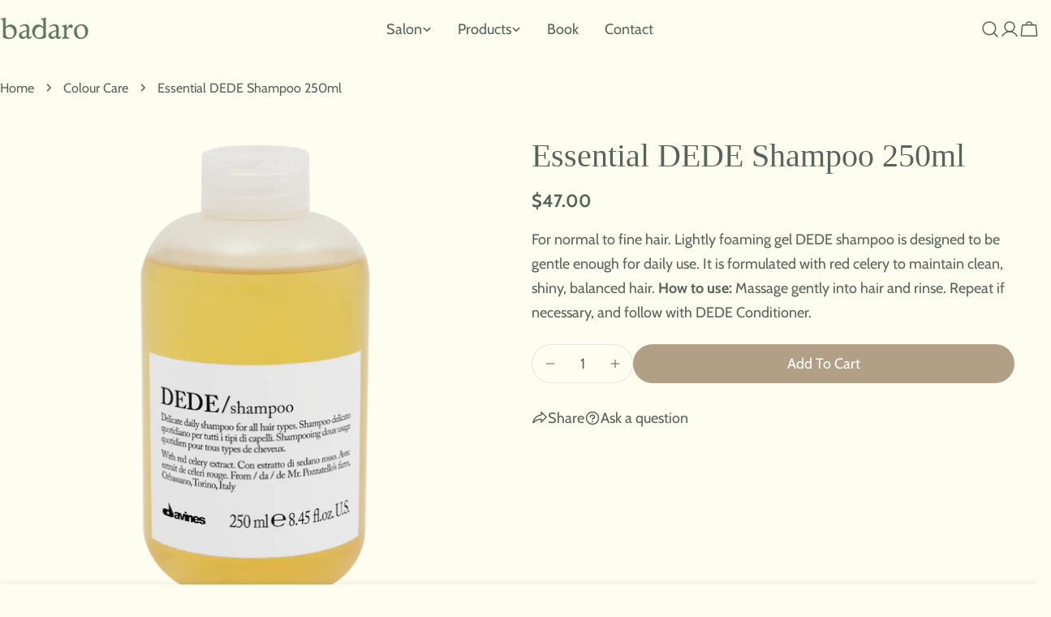

--- FILE ---
content_type: text/css
request_url: https://badaro.co.nz/cdn/shop/t/6/assets/component-pickup-availability.css?v=159710509138187824891730858218
body_size: -452
content:
pickup-availability{display:block}pickup-availability[available]{min-height:8.4rem}.pickup-availability-preview{display:flex;gap:.8rem}.pickup-availability-preview .icon{position:relative;top:calc((var(--font-body-size) * var(--font-body-line-height) - 2rem) / 2);flex-shrink:0}.pickup-availability-info *{margin:0}.pickup-availability-button{margin-top:1.2rem}.pickup-availability-header{margin:0 1rem 2.4rem 0}.pickup-availability-variant{margin:.8rem 0 0;text-transform:capitalize}.pickup-availability-variant>*+strong{margin-inline-start:1rem}.pickup-availability-list__item{border-bottom:.1rem solid rgba(var(--color-foreground),.08);padding:2rem 0}.pickup-availability-list__item:first-child{border-top:.1rem solid rgba(var(--color-foreground),.08)}.pickup-availability-list__item>*{margin:0}.pickup-availability-list__item>*+*{margin-top:1rem}.pickup-availability-address{font-style:normal}.pickup-availability-address p{margin:0}
/*# sourceMappingURL=/cdn/shop/t/6/assets/component-pickup-availability.css.map?v=159710509138187824891730858218 */


--- FILE ---
content_type: text/css
request_url: https://badaro.co.nz/cdn/shop/t/6/assets/component-collection-card.css?v=10139308172158244861730858217
body_size: -388
content:
.collection-card__wrapper:hover .btn{--color-border: var(--color-button-hover-background);color:rgb(var(--color-button-hover-text));border-color:rgb(var(--color-border));background-color:rgb(var(--color-button-hover-background))}.collection-card__wrapper:hover .btn:before{transform:translate(0)}.collection-card__wrapper:hover .btn:after{transform:translate(0);transition-delay:.175s}.collection-card__inner{--padding-y: 2rem;--padding-x: 2rem}.collection-card--has-bg .collection-card__inner{padding:0 2rem 2.4rem}@media (max-width: 767.98px){.collection-card--has-bg .collection-card__inner{padding:0 1.2rem 1.6rem}}@media (max-width: 767.98px){.collection-card__wrapper{--buttons-width: 4.2rem;gap:1.6rem}.collection-card__inner{--padding-y: 0;--padding-x: 0;position:static}}@media (min-width: 768px){.custom-card-collection.card-width-narrow{max-width:70%;margin:0 auto}.custom-card-collection.card-width-narrow .collection-card{width:40rem;max-width:100%;margin:0 auto}}
/*# sourceMappingURL=/cdn/shop/t/6/assets/component-collection-card.css.map?v=10139308172158244861730858217 */


--- FILE ---
content_type: text/css
request_url: https://badaro.co.nz/cdn/shop/t/6/assets/section-collection-list.css?v=74479844601249785891730858218
body_size: -299
content:
.collection-list{overflow:hidden}.collection-list .swiper-controls{align-items:center;gap:1.2rem}.collection-list .swiper-pagination{position:static;opacity:1;width:var(--pagination-size, 4.4rem)}.collection-list .swiper-btn-next,.collection-list .swiper-btn-prev{position:relative;transform:none;margin:0;inset:auto}@media (min-width: 1024px){.collection-list--split .section__wrapper{display:grid;grid-template:minmax(0,auto) minmax(0,1fr)/minmax(0,2fr) minmax(0,5fr);column-gap:var(--header-padding-bottom-large)}.collection-list--split .section__content{grid-area:1/2/end/end}.collection-list--split .section__header{--header-padding-bottom-large: 0;row-gap:4rem}}@media (min-width: 1280px){.collection-list--split .section__header{row-gap:10rem}}@media (min-width: 768px){.collection-list .f-column.swiper-slide{padding-inline:0}.collection-list--slider .section__content{margin-inline-end:calc(-1 * var(--page-padding) - 15vw)}.no-js .collection-list--slider .section__content{margin-inline-end:0}}
/*# sourceMappingURL=/cdn/shop/t/6/assets/section-collection-list.css.map?v=74479844601249785891730858218 */
